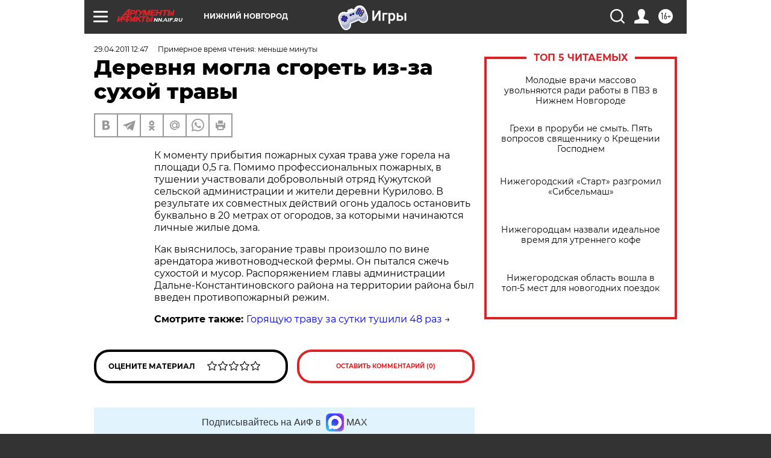

--- FILE ---
content_type: text/html
request_url: https://tns-counter.ru/nc01a**R%3Eundefined*aif_ru/ru/UTF-8/tmsec=aif_ru/341321954***
body_size: -71
content:
314B6707696D5976X1768774006:314B6707696D5976X1768774006

--- FILE ---
content_type: application/javascript
request_url: https://smi2.ru/counter/settings?payload=CIyLAhjp7ZWZvTM6JDE2YTAzOThjLTI0OTctNDNmMC1hZDFjLWUzNWM2NDIxYjAxYg&cb=_callbacks____0mkkadjww
body_size: 1513
content:
_callbacks____0mkkadjww("[base64]");

--- FILE ---
content_type: image/svg+xml
request_url: https://aif.ru/redesign2018/img/sharings/ok_gray.svg
body_size: 458
content:
<svg width="10" height="17" viewBox="0 0 10 17" fill="none" xmlns="http://www.w3.org/2000/svg">
<path d="M4.88009 8.68055C7.27882 8.68055 9.22868 6.7342 9.22868 4.34125C9.22868 1.94707 7.27882 -1.75168e-05 4.88009 -1.75168e-05C2.48196 -1.75168e-05 0.531616 1.94707 0.531616 4.34125C0.531494 6.7342 2.48196 8.68055 4.88009 8.68055ZM4.88009 2.54373C5.87318 2.54373 6.6806 3.34994 6.6806 4.34125C6.6806 5.33146 5.87318 6.13778 4.88009 6.13778C3.88821 6.13778 3.07958 5.33146 3.07958 4.34125C3.07958 3.34994 3.88809 2.54373 4.88009 2.54373Z" fill="#999999"/>
<path d="M6.63942 12.2217C7.52474 12.0203 8.37837 11.6709 9.1647 11.1778C9.75976 10.8035 9.93921 10.0181 9.56409 9.42409C9.18945 8.82889 8.40336 8.64988 7.80722 9.0242C6.02596 10.1424 3.73268 10.1419 1.9524 9.0242C1.35625 8.64988 0.570163 8.82901 0.196137 9.42409C-0.178863 10.0187 -1.44749e-05 10.8035 0.595037 11.1778C1.38112 11.6703 2.235 12.0203 3.1202 12.2217L0.68903 14.6485C0.191996 15.145 0.191992 15.9501 0.689514 16.4467C0.93858 16.6947 1.26433 16.8191 1.59008 16.8191C1.91632 16.8191 2.24268 16.6948 2.49162 16.4467L4.8795 14.0619L7.26946 16.4467C7.7665 16.9433 8.57306 16.9433 9.07058 16.4467C9.56859 15.9501 9.56859 15.1445 9.07058 14.6485L6.63942 12.2217Z" fill="#999999"/>
</svg>
